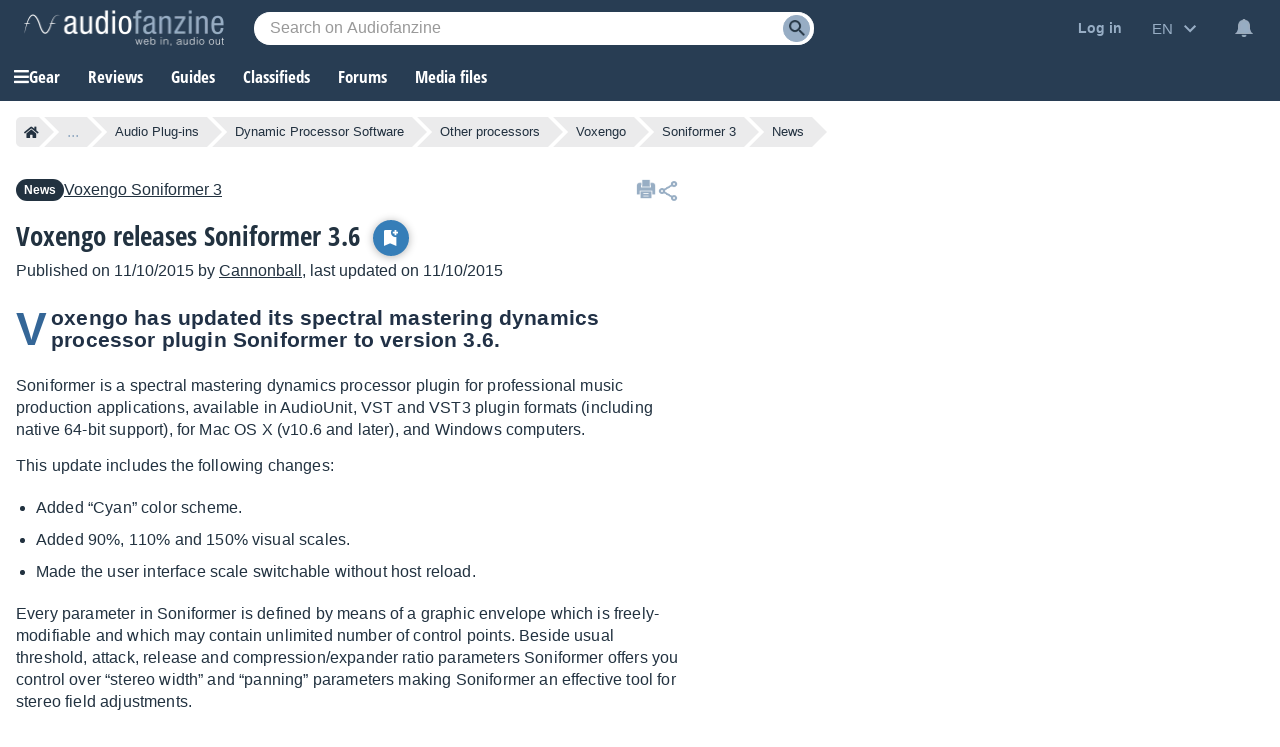

--- FILE ---
content_type: text/html; charset=utf-8
request_url: https://www.google.com/recaptcha/api2/aframe
body_size: 268
content:
<!DOCTYPE HTML><html><head><meta http-equiv="content-type" content="text/html; charset=UTF-8"></head><body><script nonce="d-BNP2CCXDBqKAbVJANs5g">/** Anti-fraud and anti-abuse applications only. See google.com/recaptcha */ try{var clients={'sodar':'https://pagead2.googlesyndication.com/pagead/sodar?'};window.addEventListener("message",function(a){try{if(a.source===window.parent){var b=JSON.parse(a.data);var c=clients[b['id']];if(c){var d=document.createElement('img');d.src=c+b['params']+'&rc='+(localStorage.getItem("rc::a")?sessionStorage.getItem("rc::b"):"");window.document.body.appendChild(d);sessionStorage.setItem("rc::e",parseInt(sessionStorage.getItem("rc::e")||0)+1);localStorage.setItem("rc::h",'1764235001042');}}}catch(b){}});window.parent.postMessage("_grecaptcha_ready", "*");}catch(b){}</script></body></html>

--- FILE ---
content_type: application/javascript; charset=utf-8
request_url: https://fundingchoicesmessages.google.com/f/AGSKWxXqGwNA3i1lYfKFWzzNMs-q_iMD9OKpZ9ghOSzFlJHVOPm-rY8mtfg0xFW5GvFqbvAqd4SxQTi8DlzhsEu-JGBkfQhWMRYdKP6Rb-gBvBL8nFh7F3yBrQ0yv6qhiBnRvITWQHccgxqDpRSTjNYUzzVRuscP2AY0K6AqqxNOnmteb-NZpZkLkiPxd7Ok/_/cci-ads-?advertiserid=_120x800a./advcounter./ads_6.
body_size: -1291
content:
window['887eceed-4c0b-470d-9401-104821e9911a'] = true;